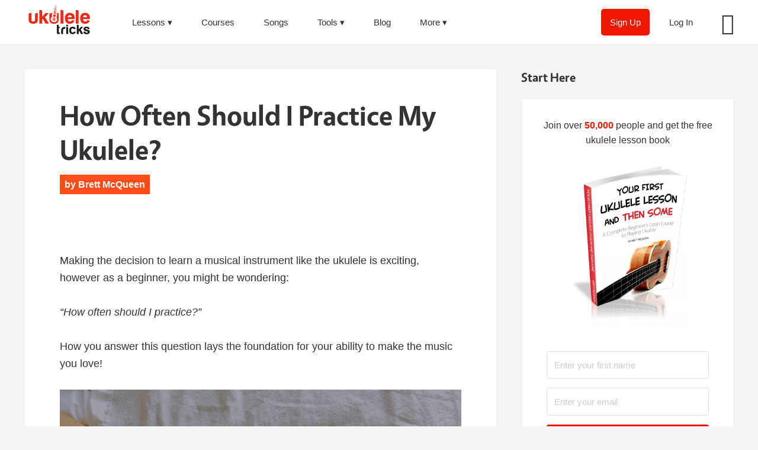

--- FILE ---
content_type: text/html; charset=UTF-8
request_url: https://ukuleletricks.com/how-often-should-i-practice-my-ukulele/
body_size: 17221
content:
<!DOCTYPE html>
<html dir="ltr" lang="en-US">
<head >
<meta charset="UTF-8" />
<meta name="viewport" content="width=device-width, initial-scale=1" />
<title>How Often Should I Practice My Ukulele? | Ukulele Tricks</title>

		<!-- All in One SEO 4.9.3 - aioseo.com -->
	<meta name="robots" content="max-snippet:-1, max-image-preview:large, max-video-preview:-1" />
	<meta name="author" content="Brett McQueen"/>
	<link rel="canonical" href="https://ukuleletricks.com/how-often-should-i-practice-my-ukulele/" />
	<meta name="generator" content="All in One SEO (AIOSEO) 4.9.3" />
		<script type="application/ld+json" class="aioseo-schema">
			{"@context":"https:\/\/schema.org","@graph":[{"@type":"Article","@id":"https:\/\/ukuleletricks.com\/how-often-should-i-practice-my-ukulele\/#article","name":"How Often Should I Practice My Ukulele? | Ukulele Tricks","headline":"How Often Should I Practice My Ukulele?","author":{"@id":"https:\/\/ukuleletricks.com\/author\/brettmcqueen\/#author"},"publisher":{"@id":"https:\/\/ukuleletricks.com\/#organization"},"image":{"@type":"ImageObject","url":"https:\/\/ukuleletricks.com\/wp-content\/uploads\/2023\/06\/how-often-should-i-practice-my-ukulele-hero.jpg","@id":"https:\/\/ukuleletricks.com\/how-often-should-i-practice-my-ukulele\/#articleImage","width":1500,"height":1000},"datePublished":"2023-06-12T17:05:50+00:00","dateModified":"2023-06-12T17:05:50+00:00","inLanguage":"en-US","mainEntityOfPage":{"@id":"https:\/\/ukuleletricks.com\/how-often-should-i-practice-my-ukulele\/#webpage"},"isPartOf":{"@id":"https:\/\/ukuleletricks.com\/how-often-should-i-practice-my-ukulele\/#webpage"},"articleSection":"Inspiration &amp; Motivation"},{"@type":"BreadcrumbList","@id":"https:\/\/ukuleletricks.com\/how-often-should-i-practice-my-ukulele\/#breadcrumblist","itemListElement":[{"@type":"ListItem","@id":"https:\/\/ukuleletricks.com#listItem","position":1,"name":"Home","item":"https:\/\/ukuleletricks.com","nextItem":{"@type":"ListItem","@id":"https:\/\/ukuleletricks.com\/category\/inspiration-motivation\/#listItem","name":"Inspiration &amp; Motivation"}},{"@type":"ListItem","@id":"https:\/\/ukuleletricks.com\/category\/inspiration-motivation\/#listItem","position":2,"name":"Inspiration &amp; Motivation","item":"https:\/\/ukuleletricks.com\/category\/inspiration-motivation\/","nextItem":{"@type":"ListItem","@id":"https:\/\/ukuleletricks.com\/how-often-should-i-practice-my-ukulele\/#listItem","name":"How Often Should I Practice My Ukulele?"},"previousItem":{"@type":"ListItem","@id":"https:\/\/ukuleletricks.com#listItem","name":"Home"}},{"@type":"ListItem","@id":"https:\/\/ukuleletricks.com\/how-often-should-i-practice-my-ukulele\/#listItem","position":3,"name":"How Often Should I Practice My Ukulele?","previousItem":{"@type":"ListItem","@id":"https:\/\/ukuleletricks.com\/category\/inspiration-motivation\/#listItem","name":"Inspiration &amp; Motivation"}}]},{"@type":"Organization","@id":"https:\/\/ukuleletricks.com\/#organization","name":"Ukulele Tricks","description":"Online ukulele lessons helping you become a better ukulele player","url":"https:\/\/ukuleletricks.com\/"},{"@type":"Person","@id":"https:\/\/ukuleletricks.com\/author\/brettmcqueen\/#author","url":"https:\/\/ukuleletricks.com\/author\/brettmcqueen\/","name":"Brett McQueen","image":{"@type":"ImageObject","@id":"https:\/\/ukuleletricks.com\/how-often-should-i-practice-my-ukulele\/#authorImage","url":"https:\/\/secure.gravatar.com\/avatar\/64597e394482f0614b797b954a815811e989f1e0516b99403dd01730b714ef01?s=96&d=wavatar&r=g","width":96,"height":96,"caption":"Brett McQueen"}},{"@type":"WebPage","@id":"https:\/\/ukuleletricks.com\/how-often-should-i-practice-my-ukulele\/#webpage","url":"https:\/\/ukuleletricks.com\/how-often-should-i-practice-my-ukulele\/","name":"How Often Should I Practice My Ukulele? | Ukulele Tricks","inLanguage":"en-US","isPartOf":{"@id":"https:\/\/ukuleletricks.com\/#website"},"breadcrumb":{"@id":"https:\/\/ukuleletricks.com\/how-often-should-i-practice-my-ukulele\/#breadcrumblist"},"author":{"@id":"https:\/\/ukuleletricks.com\/author\/brettmcqueen\/#author"},"creator":{"@id":"https:\/\/ukuleletricks.com\/author\/brettmcqueen\/#author"},"datePublished":"2023-06-12T17:05:50+00:00","dateModified":"2023-06-12T17:05:50+00:00"},{"@type":"WebSite","@id":"https:\/\/ukuleletricks.com\/#website","url":"https:\/\/ukuleletricks.com\/","name":"Ukulele Tricks","description":"Online ukulele lessons helping you become a better ukulele player","inLanguage":"en-US","publisher":{"@id":"https:\/\/ukuleletricks.com\/#organization"}}]}
		</script>
		<!-- All in One SEO -->

<link rel="alternate" type="application/rss+xml" title="Ukulele Tricks &raquo; Feed" href="https://ukuleletricks.com/feed/" />
<link rel="alternate" type="application/rss+xml" title="Ukulele Tricks &raquo; Comments Feed" href="https://ukuleletricks.com/comments/feed/" />
<script type="text/javascript" id="wpp-js" src="https://ukuleletricks.com/wp-content/plugins/wordpress-popular-posts/assets/js/wpp.min.js?ver=7.3.6" data-sampling="1" data-sampling-rate="100" data-api-url="https://ukuleletricks.com/wp-json/wordpress-popular-posts" data-post-id="15650" data-token="b669a8df3b" data-lang="0" data-debug="0"></script>
<link rel="alternate" title="oEmbed (JSON)" type="application/json+oembed" href="https://ukuleletricks.com/wp-json/oembed/1.0/embed?url=https%3A%2F%2Fukuleletricks.com%2Fhow-often-should-i-practice-my-ukulele%2F" />
<link rel="alternate" title="oEmbed (XML)" type="text/xml+oembed" href="https://ukuleletricks.com/wp-json/oembed/1.0/embed?url=https%3A%2F%2Fukuleletricks.com%2Fhow-often-should-i-practice-my-ukulele%2F&#038;format=xml" />
<style id='wp-img-auto-sizes-contain-inline-css' type='text/css'>
img:is([sizes=auto i],[sizes^="auto," i]){contain-intrinsic-size:3000px 1500px}
/*# sourceURL=wp-img-auto-sizes-contain-inline-css */
</style>
<link rel='stylesheet' id='scap.flashblock-css' href='https://ukuleletricks.com/wp-content/plugins/compact-wp-audio-player/css/flashblock.css?ver=6.9' type='text/css' media='all' />
<link rel='stylesheet' id='scap.player-css' href='https://ukuleletricks.com/wp-content/plugins/compact-wp-audio-player/css/player.css?ver=6.9' type='text/css' media='all' />
<link rel='stylesheet' id='ukulele-tricks-responsive-theme-css' href='https://ukuleletricks.com/wp-content/themes/ukuleletricksresponsive/style.css?ver=2.1.2' type='text/css' media='all' />
<style id='wp-emoji-styles-inline-css' type='text/css'>

	img.wp-smiley, img.emoji {
		display: inline !important;
		border: none !important;
		box-shadow: none !important;
		height: 1em !important;
		width: 1em !important;
		margin: 0 0.07em !important;
		vertical-align: -0.1em !important;
		background: none !important;
		padding: 0 !important;
	}
/*# sourceURL=wp-emoji-styles-inline-css */
</style>
<style id='classic-theme-styles-inline-css' type='text/css'>
/*! This file is auto-generated */
.wp-block-button__link{color:#fff;background-color:#32373c;border-radius:9999px;box-shadow:none;text-decoration:none;padding:calc(.667em + 2px) calc(1.333em + 2px);font-size:1.125em}.wp-block-file__button{background:#32373c;color:#fff;text-decoration:none}
/*# sourceURL=/wp-includes/css/classic-themes.min.css */
</style>
<link rel='stylesheet' id='wordpress-popular-posts-css-css' href='https://ukuleletricks.com/wp-content/plugins/wordpress-popular-posts/assets/css/wpp.css?ver=7.3.6' type='text/css' media='all' />
<link rel='stylesheet' id='dashicons-css' href='https://ukuleletricks.com/wp-includes/css/dashicons.min.css?ver=6.9' type='text/css' media='all' />
<script type="text/javascript" src="https://ukuleletricks.com/wp-content/plugins/compact-wp-audio-player/js/soundmanager2-nodebug-jsmin.js?ver=6.9" id="scap.soundmanager2-js"></script>
<link rel="https://api.w.org/" href="https://ukuleletricks.com/wp-json/" /><link rel="alternate" title="JSON" type="application/json" href="https://ukuleletricks.com/wp-json/wp/v2/posts/15650" /><link rel="EditURI" type="application/rsd+xml" title="RSD" href="https://ukuleletricks.com/xmlrpc.php?rsd" />
<meta name="generator" content="WordPress 6.9" />
<link rel='shortlink' href='https://ukuleletricks.com/?p=15650' />
            <style id="wpp-loading-animation-styles">@-webkit-keyframes bgslide{from{background-position-x:0}to{background-position-x:-200%}}@keyframes bgslide{from{background-position-x:0}to{background-position-x:-200%}}.wpp-widget-block-placeholder,.wpp-shortcode-placeholder{margin:0 auto;width:60px;height:3px;background:#dd3737;background:linear-gradient(90deg,#dd3737 0%,#571313 10%,#dd3737 100%);background-size:200% auto;border-radius:3px;-webkit-animation:bgslide 1s infinite linear;animation:bgslide 1s infinite linear}</style>
            <link rel="icon" href="https://ukuleletricks.com/wp-content/themes/ukuleletricksresponsive/images/favicon.ico" />
<link rel="pingback" href="https://ukuleletricks.com/xmlrpc.php" />
<meta name="google-site-verification" content="p7JOznkqmi0JFbT3FAcXdDKN86IohSjuhwhULalvjEI" />
<meta name="facebook-domain-verification" content="gtgajtb65srkp98wnp8p1fbomy2zx0" />

<!-- Google tag (gtag.js) -->
<script async src="https://www.googletagmanager.com/gtag/js?id=G-3KXX02Y6BZ"></script>
<script>
  window.dataLayer = window.dataLayer || [];
  function gtag(){dataLayer.push(arguments);}
  gtag('js', new Date());

  gtag('config', 'G-3KXX02Y6BZ');
</script>

<!-- Facebook Pixel Code -->
<script>
!function(f,b,e,v,n,t,s)
{if(f.fbq)return;n=f.fbq=function(){n.callMethod?
n.callMethod.apply(n,arguments):n.queue.push(arguments)};
if(!f._fbq)f._fbq=n;n.push=n;n.loaded=!0;n.version='2.0';
n.queue=[];t=b.createElement(e);t.async=!0;
t.src=v;s=b.getElementsByTagName(e)[0];
s.parentNode.insertBefore(t,s)}(window,document,'script',
'https://connect.facebook.net/en_US/fbevents.js');
 fbq('init', '358104575192788'); 
fbq('track', 'PageView');
</script>
<noscript>
 <img height="1" width="1" 
src="https://www.facebook.com/tr?id=358104575192788&ev=PageView
&noscript=1"/>
</noscript>
<!-- End Facebook Pixel Code --><style id='global-styles-inline-css' type='text/css'>
:root{--wp--preset--aspect-ratio--square: 1;--wp--preset--aspect-ratio--4-3: 4/3;--wp--preset--aspect-ratio--3-4: 3/4;--wp--preset--aspect-ratio--3-2: 3/2;--wp--preset--aspect-ratio--2-3: 2/3;--wp--preset--aspect-ratio--16-9: 16/9;--wp--preset--aspect-ratio--9-16: 9/16;--wp--preset--color--black: #000000;--wp--preset--color--cyan-bluish-gray: #abb8c3;--wp--preset--color--white: #ffffff;--wp--preset--color--pale-pink: #f78da7;--wp--preset--color--vivid-red: #cf2e2e;--wp--preset--color--luminous-vivid-orange: #ff6900;--wp--preset--color--luminous-vivid-amber: #fcb900;--wp--preset--color--light-green-cyan: #7bdcb5;--wp--preset--color--vivid-green-cyan: #00d084;--wp--preset--color--pale-cyan-blue: #8ed1fc;--wp--preset--color--vivid-cyan-blue: #0693e3;--wp--preset--color--vivid-purple: #9b51e0;--wp--preset--gradient--vivid-cyan-blue-to-vivid-purple: linear-gradient(135deg,rgb(6,147,227) 0%,rgb(155,81,224) 100%);--wp--preset--gradient--light-green-cyan-to-vivid-green-cyan: linear-gradient(135deg,rgb(122,220,180) 0%,rgb(0,208,130) 100%);--wp--preset--gradient--luminous-vivid-amber-to-luminous-vivid-orange: linear-gradient(135deg,rgb(252,185,0) 0%,rgb(255,105,0) 100%);--wp--preset--gradient--luminous-vivid-orange-to-vivid-red: linear-gradient(135deg,rgb(255,105,0) 0%,rgb(207,46,46) 100%);--wp--preset--gradient--very-light-gray-to-cyan-bluish-gray: linear-gradient(135deg,rgb(238,238,238) 0%,rgb(169,184,195) 100%);--wp--preset--gradient--cool-to-warm-spectrum: linear-gradient(135deg,rgb(74,234,220) 0%,rgb(151,120,209) 20%,rgb(207,42,186) 40%,rgb(238,44,130) 60%,rgb(251,105,98) 80%,rgb(254,248,76) 100%);--wp--preset--gradient--blush-light-purple: linear-gradient(135deg,rgb(255,206,236) 0%,rgb(152,150,240) 100%);--wp--preset--gradient--blush-bordeaux: linear-gradient(135deg,rgb(254,205,165) 0%,rgb(254,45,45) 50%,rgb(107,0,62) 100%);--wp--preset--gradient--luminous-dusk: linear-gradient(135deg,rgb(255,203,112) 0%,rgb(199,81,192) 50%,rgb(65,88,208) 100%);--wp--preset--gradient--pale-ocean: linear-gradient(135deg,rgb(255,245,203) 0%,rgb(182,227,212) 50%,rgb(51,167,181) 100%);--wp--preset--gradient--electric-grass: linear-gradient(135deg,rgb(202,248,128) 0%,rgb(113,206,126) 100%);--wp--preset--gradient--midnight: linear-gradient(135deg,rgb(2,3,129) 0%,rgb(40,116,252) 100%);--wp--preset--font-size--small: 13px;--wp--preset--font-size--medium: 20px;--wp--preset--font-size--large: 36px;--wp--preset--font-size--x-large: 42px;--wp--preset--spacing--20: 0.44rem;--wp--preset--spacing--30: 0.67rem;--wp--preset--spacing--40: 1rem;--wp--preset--spacing--50: 1.5rem;--wp--preset--spacing--60: 2.25rem;--wp--preset--spacing--70: 3.38rem;--wp--preset--spacing--80: 5.06rem;--wp--preset--shadow--natural: 6px 6px 9px rgba(0, 0, 0, 0.2);--wp--preset--shadow--deep: 12px 12px 50px rgba(0, 0, 0, 0.4);--wp--preset--shadow--sharp: 6px 6px 0px rgba(0, 0, 0, 0.2);--wp--preset--shadow--outlined: 6px 6px 0px -3px rgb(255, 255, 255), 6px 6px rgb(0, 0, 0);--wp--preset--shadow--crisp: 6px 6px 0px rgb(0, 0, 0);}:where(.is-layout-flex){gap: 0.5em;}:where(.is-layout-grid){gap: 0.5em;}body .is-layout-flex{display: flex;}.is-layout-flex{flex-wrap: wrap;align-items: center;}.is-layout-flex > :is(*, div){margin: 0;}body .is-layout-grid{display: grid;}.is-layout-grid > :is(*, div){margin: 0;}:where(.wp-block-columns.is-layout-flex){gap: 2em;}:where(.wp-block-columns.is-layout-grid){gap: 2em;}:where(.wp-block-post-template.is-layout-flex){gap: 1.25em;}:where(.wp-block-post-template.is-layout-grid){gap: 1.25em;}.has-black-color{color: var(--wp--preset--color--black) !important;}.has-cyan-bluish-gray-color{color: var(--wp--preset--color--cyan-bluish-gray) !important;}.has-white-color{color: var(--wp--preset--color--white) !important;}.has-pale-pink-color{color: var(--wp--preset--color--pale-pink) !important;}.has-vivid-red-color{color: var(--wp--preset--color--vivid-red) !important;}.has-luminous-vivid-orange-color{color: var(--wp--preset--color--luminous-vivid-orange) !important;}.has-luminous-vivid-amber-color{color: var(--wp--preset--color--luminous-vivid-amber) !important;}.has-light-green-cyan-color{color: var(--wp--preset--color--light-green-cyan) !important;}.has-vivid-green-cyan-color{color: var(--wp--preset--color--vivid-green-cyan) !important;}.has-pale-cyan-blue-color{color: var(--wp--preset--color--pale-cyan-blue) !important;}.has-vivid-cyan-blue-color{color: var(--wp--preset--color--vivid-cyan-blue) !important;}.has-vivid-purple-color{color: var(--wp--preset--color--vivid-purple) !important;}.has-black-background-color{background-color: var(--wp--preset--color--black) !important;}.has-cyan-bluish-gray-background-color{background-color: var(--wp--preset--color--cyan-bluish-gray) !important;}.has-white-background-color{background-color: var(--wp--preset--color--white) !important;}.has-pale-pink-background-color{background-color: var(--wp--preset--color--pale-pink) !important;}.has-vivid-red-background-color{background-color: var(--wp--preset--color--vivid-red) !important;}.has-luminous-vivid-orange-background-color{background-color: var(--wp--preset--color--luminous-vivid-orange) !important;}.has-luminous-vivid-amber-background-color{background-color: var(--wp--preset--color--luminous-vivid-amber) !important;}.has-light-green-cyan-background-color{background-color: var(--wp--preset--color--light-green-cyan) !important;}.has-vivid-green-cyan-background-color{background-color: var(--wp--preset--color--vivid-green-cyan) !important;}.has-pale-cyan-blue-background-color{background-color: var(--wp--preset--color--pale-cyan-blue) !important;}.has-vivid-cyan-blue-background-color{background-color: var(--wp--preset--color--vivid-cyan-blue) !important;}.has-vivid-purple-background-color{background-color: var(--wp--preset--color--vivid-purple) !important;}.has-black-border-color{border-color: var(--wp--preset--color--black) !important;}.has-cyan-bluish-gray-border-color{border-color: var(--wp--preset--color--cyan-bluish-gray) !important;}.has-white-border-color{border-color: var(--wp--preset--color--white) !important;}.has-pale-pink-border-color{border-color: var(--wp--preset--color--pale-pink) !important;}.has-vivid-red-border-color{border-color: var(--wp--preset--color--vivid-red) !important;}.has-luminous-vivid-orange-border-color{border-color: var(--wp--preset--color--luminous-vivid-orange) !important;}.has-luminous-vivid-amber-border-color{border-color: var(--wp--preset--color--luminous-vivid-amber) !important;}.has-light-green-cyan-border-color{border-color: var(--wp--preset--color--light-green-cyan) !important;}.has-vivid-green-cyan-border-color{border-color: var(--wp--preset--color--vivid-green-cyan) !important;}.has-pale-cyan-blue-border-color{border-color: var(--wp--preset--color--pale-cyan-blue) !important;}.has-vivid-cyan-blue-border-color{border-color: var(--wp--preset--color--vivid-cyan-blue) !important;}.has-vivid-purple-border-color{border-color: var(--wp--preset--color--vivid-purple) !important;}.has-vivid-cyan-blue-to-vivid-purple-gradient-background{background: var(--wp--preset--gradient--vivid-cyan-blue-to-vivid-purple) !important;}.has-light-green-cyan-to-vivid-green-cyan-gradient-background{background: var(--wp--preset--gradient--light-green-cyan-to-vivid-green-cyan) !important;}.has-luminous-vivid-amber-to-luminous-vivid-orange-gradient-background{background: var(--wp--preset--gradient--luminous-vivid-amber-to-luminous-vivid-orange) !important;}.has-luminous-vivid-orange-to-vivid-red-gradient-background{background: var(--wp--preset--gradient--luminous-vivid-orange-to-vivid-red) !important;}.has-very-light-gray-to-cyan-bluish-gray-gradient-background{background: var(--wp--preset--gradient--very-light-gray-to-cyan-bluish-gray) !important;}.has-cool-to-warm-spectrum-gradient-background{background: var(--wp--preset--gradient--cool-to-warm-spectrum) !important;}.has-blush-light-purple-gradient-background{background: var(--wp--preset--gradient--blush-light-purple) !important;}.has-blush-bordeaux-gradient-background{background: var(--wp--preset--gradient--blush-bordeaux) !important;}.has-luminous-dusk-gradient-background{background: var(--wp--preset--gradient--luminous-dusk) !important;}.has-pale-ocean-gradient-background{background: var(--wp--preset--gradient--pale-ocean) !important;}.has-electric-grass-gradient-background{background: var(--wp--preset--gradient--electric-grass) !important;}.has-midnight-gradient-background{background: var(--wp--preset--gradient--midnight) !important;}.has-small-font-size{font-size: var(--wp--preset--font-size--small) !important;}.has-medium-font-size{font-size: var(--wp--preset--font-size--medium) !important;}.has-large-font-size{font-size: var(--wp--preset--font-size--large) !important;}.has-x-large-font-size{font-size: var(--wp--preset--font-size--x-large) !important;}
/*# sourceURL=global-styles-inline-css */
</style>
</head>
<body class="wp-singular post-template-default single single-post postid-15650 single-format-standard wp-theme-genesis wp-child-theme-ukuleletricksresponsive header-full-width content-sidebar genesis-breadcrumbs-hidden genesis-footer-widgets-hidden" itemscope itemtype="https://schema.org/WebPage"><div class="site-container"><header class="site-header" itemscope itemtype="https://schema.org/WPHeader"><div class="wrap"><div class="nav-logo"><a href="/"><img src="/wp-content/themes/ukuleletricksresponsive/images/ukulele-tricks-logo.png" srcset="/wp-content/themes/ukuleletricksresponsive/images/ukulele-tricks-logo@2x.png" width="104" height="50" alt="Ukulele Tricks Online Ukulele Lessons" title="Ukulele Tricks Online Ukulele Lessons" /></a></div><nav class="nav-primary" aria-label="Main" itemscope itemtype="https://schema.org/SiteNavigationElement"><div class="wrap"><ul id="menu-navigation" class="menu genesis-nav-menu menu-primary"><li id="menu-item-15240" class="menu-item menu-item-type-custom menu-item-object-custom menu-item-has-children menu-item-15240"><a itemprop="url"><span itemprop="name">Lessons</span></a>
<ul class="sub-menu">
	<li id="menu-item-12530" class="menu-item menu-item-type-post_type menu-item-object-post menu-item-12530"><a href="https://ukuleletricks.com/how-to-play-ukulele/" title="How to Play Ukulele: Ultimate Guide to Learn to Play Ukulele Today" itemprop="url"><span itemprop="name">How to Play Ukulele</span></a></li>
	<li id="menu-item-11034" class="menu-item menu-item-type-post_type menu-item-object-page menu-item-11034"><a href="https://ukuleletricks.com/free-lessons/" title="Free Online Ukulele Lessons" itemprop="url"><span itemprop="name">Free Lessons</span></a></li>
	<li id="menu-item-11030" class="menu-item menu-item-type-post_type menu-item-object-page menu-item-11030"><a href="https://ukuleletricks.com/books/" title="Ukulele Books" itemprop="url"><span itemprop="name">Books</span></a></li>
</ul>
</li>
<li id="menu-item-12769" class="menu-item menu-item-type-post_type menu-item-object-page menu-item-12769"><a href="https://ukuleletricks.com/products/" title="Online Ukulele Lesson Courses" itemprop="url"><span itemprop="name">Courses</span></a></li>
<li id="menu-item-11019" class="menu-item menu-item-type-post_type menu-item-object-page menu-item-11019"><a href="https://ukuleletricks.com/ukulele-songs/" title="Ukulele Songs" itemprop="url"><span itemprop="name">Songs</span></a></li>
<li id="menu-item-11020" class="menu-item menu-item-type-custom menu-item-object-custom menu-item-has-children menu-item-11020"><a itemprop="url"><span itemprop="name">Tools</span></a>
<ul class="sub-menu">
	<li id="menu-item-12904" class="menu-item menu-item-type-custom menu-item-object-custom menu-item-12904"><a href="/ukulele-tuner/" itemprop="url"><span itemprop="name">Online Ukulele Tuner</span></a></li>
	<li id="menu-item-12895" class="menu-item menu-item-type-custom menu-item-object-custom menu-item-12895"><a href="/ukulele-chords/" title="Ukulele Chords" itemprop="url"><span itemprop="name">Ukulele Chord Library</span></a></li>
	<li id="menu-item-13665" class="menu-item menu-item-type-custom menu-item-object-custom menu-item-13665"><a href="/baritone-chords/" title="Baritone Chords" itemprop="url"><span itemprop="name">Baritone Chord Library</span></a></li>
</ul>
</li>
<li id="menu-item-11021" class="menu-item menu-item-type-post_type menu-item-object-page current_page_parent menu-item-11021"><a href="https://ukuleletricks.com/blog/" title="Ukulele Tricks Blog" itemprop="url"><span itemprop="name">Blog</span></a></li>
<li id="menu-item-11022" class="menu-item menu-item-type-custom menu-item-object-custom menu-item-has-children menu-item-11022"><a itemprop="url"><span itemprop="name">More</span></a>
<ul class="sub-menu">
	<li id="menu-item-11041" class="menu-item menu-item-type-post_type menu-item-object-page menu-item-11041"><a href="https://ukuleletricks.com/about/" title="About Ukulele Tricks" itemprop="url"><span itemprop="name">About</span></a></li>
	<li id="menu-item-11042" class="menu-item menu-item-type-custom menu-item-object-custom menu-item-11042"><a href="/5-best-ukuleles-to-buy-for-beginners/" title="Best Ukuleles to Buy For Beginners" itemprop="url"><span itemprop="name">Ukulele Buying Guide</span></a></li>
	<li id="menu-item-11043" class="menu-item menu-item-type-post_type menu-item-object-page menu-item-11043"><a href="https://ukuleletricks.com/contact/" title="Contact Ukulele Tricks" itemprop="url"><span itemprop="name">Contact</span></a></li>
</ul>
</li>
<li class="log-in-link menu-item"><a href="https://members.ukuleletricks.com" rel="nofollow">Log In</a></li><div class="search-box"><form class="search-form" method="get" action="https://ukuleletricks.com/" role="search" itemprop="potentialAction" itemscope itemtype="https://schema.org/SearchAction"><input class="search-form-input" type="search" name="s" id="searchform-1" placeholder="Search Ukulele Tricks..." itemprop="query-input"><input class="search-form-submit" type="submit" value="Search"><meta content="https://ukuleletricks.com/?s={s}" itemprop="target"></form></div></ul></div></nav>	<div class="nav-extras">
			<ul id="menu-navigation" class="genesis-nav-menu">
				<li id="search-icon" class="right menu-item search-link"></li>
				<li class="log-in-link right menu-item"><a href="https://members.ukuleletricks.com" rel="nofollow">Log In</a></li>
				<li class="sign-up-link right menu-item"><a class="cta" href="/strumming-tricks/" alt="Strumming Tricks Online Ukulele Lessons">Sign Up</a></li>
			</ul>
		</div> <div class="title-area"></div></div></header><div class="site-inner"><div class="content-sidebar-wrap"><main class="content"><article class="post-15650 post type-post status-publish format-standard category-inspiration-motivation entry" aria-label="How Often Should I Practice My Ukulele?" itemscope itemtype="https://schema.org/CreativeWork"><header class="entry-header"><h1 class="entry-title" itemprop="headline">How Often Should I Practice My Ukulele?</h1>
						<style type="text/css">
				.post-15650 .entry-header { min-height: inherit; /* padding: 50px 60px; */ }
				.post-15650 .entry-title,
				.post-15650 .entry-title a {
					color: #333;
					text-shadow: none;
				}
			</style>
				<p class="entry-meta">by <span class="entry-author" itemprop="author" itemscope itemtype="https://schema.org/Person"><a href="https://ukuleletricks.com/author/brettmcqueen/" class="entry-author-link" rel="author" itemprop="url"><span class="entry-author-name" itemprop="name">Brett McQueen</span></a></span> </p></header><div class="entry-content" itemprop="text"><p>Making the decision to learn a musical instrument like the ukulele is exciting, however as a beginner, you might be wondering:</p>
<p><em>&#8220;How often should I practice?&#8221;</em> </p>
<p>How you answer this question lays the foundation for your ability to make the music you love!</p>
<p><img decoding="async" src="https://ukuleletricks.com/wp-content/uploads/2023/06/how-often-should-i-practice-my-ukulele-hero.jpg" alt="How Often Should I Practice My Ukulele?" title="How Often Should I Practice My Ukulele?" /></p>
<p>Let&#8217;s look at the optimal practice frequency for ukulele players at different skill levels – beginner, intermediate, and advanced. </p>
<h2>How Often Beginner Ukulele Players Should Practice</h2>
<p>When you first start playing, consistency is the most important thing. </p>
<p><strong>A beginner ukulele player should practice daily for at least 15 minutes.</strong> </p>
<p>Avoid long multi-hour &#8220;Weekend Warrior&#8221; marathon sessions that will tire your hands and fingers out, and instead, prioritize short regular sessions. Challenges like sore fingertips are not uncommon for beginners so you&#8217;ll want to take it easy at first and find a pace that works for you!</p>
<p>In the early stages, your primary goal should be building a solid foundation of the most fundamental techniques and <a href="/ukulele-habit/">establishing your ukulele habit</a>. By doing so, you&#8217;ll develop muscle memory and gradually increase your playing stamina.</p>
<p>As a beginner, you&#8217;ll want to focus on:</p>
<ul>
<li>The most important <a href="/beginner-ukulele-chords/">ukulele chords</a></li>
<li>The most effective <a href="/5-effective-strumming-patterns-for-beginners/">strumming patterns</a></li>
<li>Getting <a href="/how-to-play-ukulele/">your first songs</a> under your belt</li>
</ul>
<p>This stage is all about embracing the joy of learning. Consistency, coupled with curiosity and perseverance, will set you on the right path&#8230; for a lifetime!</p>
<h2>For Intermediate Ukulele Players: Quality Over Quantity</h2>
<p>The quality of your practice sessions becomes increasingly important as you progress beyond the beginner stage. </p>
<p><strong>At the intermediate level, aim for 30-60 minutes of focused ukulele practice daily, allowing yourself ample time to warm up, work on current technical challenges, and practice specific songs.</strong></p>
<p>During your sessions, <a href="/what-to-do-when-practice-isnt-fun-and-you-feel-stuck/">identify specific goals</a> and tailor your practice routine accordingly. Dial in and focus on areas that need improvement, like mastering a tricky passage or refining your dynamics. </p>
<p>This is the time in your journey where using practice techniques such as slow practice, deliberate repetition, and mindful listening is very beneficial. Focus on approaching each note and phrase with <em>intention</em> and <em>precision</em>. </p>
<p>Remember, at the intermediate stage, it&#8217;s the quality of your practice that counts, not just the number of hours spent!</p>
<h2>For Advanced Ukulele Players: Dive Deep and Diversify</h2>
<p>As an advanced ukulele player, your commitment to practice takes on a new dimension. </p>
<p>By this stage, your musical journey has taught you valuable lessons about discipline, dedication, and perseverance. To continue growing as a musician, it&#8217;s essential to expand your horizons and push your boundaries.</p>
<p>In other words, you <em>must</em> find new challenges!</p>
<p><strong>Advanced ukulele players should devote a minimum of 1-2 hours each day to focused practice.</strong> </p>
<p>Use this time to refine technical proficiency, explore challenging material, and cultivate your artistic interpretation. You&#8217;ll want to experiment with different musical styles and genres to really push yourself, even collaborating with fellow musicians who play different instruments to broaden your musical perspective. This helps you become a more well-rounded and adaptable musician.</p>
<p>Additionally, prioritize performance opportunities to provide a new challenge as well as honing your stage presence and connecting with audiences. </p>
<p>To go even further, seek out masterclasses, workshops, and mentorships with world-class musicians and artists to push your skills even further. </p>
<p>Lastly, to solidify the musical perspective you&#8217;ve formed over the years, teach your instrument to others who are at an earlier stage in their journey. By teaching, you make an impact on the lives of other musicians while better understanding how you see, approach, and experience playing your instrument!</p>
<h2>The Right Amount of Practice</h2>
<p>Regardless of your current skill level, the answer to the question, &#8220;How often should I practice my instrument?&#8221; lies in the commitment to consistent, purposeful practice. </p>
<p>Making this practice fun and enjoyable is all about finding the right approach and <a href="/how-to-practice-ukulele-and-lose-track-of-time/">embracing a mindset of curiosity</a>.</p>
<p>For beginners, 15 minutes per day is sufficient enough to form good habits and build a strong foundation. Intermediate ukulele players need at least 30-60 minutes to focus on quality practice that address their current challenges. Advanced musicians will spend a minimum of 1-2 hours daily to dive deep into their craft, embracing versatility and seeking new challenges.</p>
<p>Remember&#8230;</p>
<p><strong>The reason we practice ukulele is to play the music we love in the way we want to play it.</strong></p>
<p>Find a pace you can sustain and you will see improvement learning to play ukulele!</p>
<!--<rdf:RDF xmlns:rdf="http://www.w3.org/1999/02/22-rdf-syntax-ns#"
			xmlns:dc="http://purl.org/dc/elements/1.1/"
			xmlns:trackback="http://madskills.com/public/xml/rss/module/trackback/">
		<rdf:Description rdf:about="https://ukuleletricks.com/how-often-should-i-practice-my-ukulele/"
    dc:identifier="https://ukuleletricks.com/how-often-should-i-practice-my-ukulele/"
    dc:title="How Often Should I Practice My Ukulele?"
    trackback:ping="https://ukuleletricks.com/how-often-should-i-practice-my-ukulele/trackback/" />
</rdf:RDF>-->
</div><footer class="entry-footer"></footer></article><div class="after-post-advert">
	<h2>Not sure where to go next? Grab the free ukulele lesson book.</h2>
	<div class="ebook-cover">
		<picture>
			<source type="image/webp" srcset="/wp-content/themes/ukuleletricksresponsive/images/home-ebook-cover.webp" alt="Your First Ukulele Lesson And Then Some Book" title="Your First Ukulele Lesson And Then Some Book" width="200" height="261">
  			<source type="image/png" srcset="/wp-content/themes/ukuleletricksresponsive/images/home-ebook-cover.png" alt="Your First Ukulele Lesson And Then Some Book" title="Your First Ukulele Lesson And Then Some Book" width="200" height="261">
			<img src="/wp-content/themes/ukuleletricksresponsive/images/home-ebook-cover.png" alt="Your First Ukulele Lesson And Then Some Book" title="Your First Ukulele Lesson And Then Some Book" width="200" height="261" />
		</picture>
	</div>
	<p>Join over <strong>50,000</strong> people and get our free ukulele lesson book <em>Your First Ukulele Lesson and Then Some</em>. Learn new tricks like:</p>
	<ul>
				<li>How to properly tune, hold, and strum your ukulele</li>
				<li>The most essential "must-know" ukulele chords</li>
				<li>How to play 3 extremely versatile strumming patterns</li>
				<li>How to play "I've Been Working On the Railroad"</li>
	</ul>
	<p>To get a free copy of the digital lesson book delivered to your inbox, enter your email below:</p>
	<div class="opt-in-form">
		<script src="https://f.convertkit.com/ckjs/ck.5.js"></script>
		<form action="https://app.convertkit.com/forms/2935977/subscriptions" class="seva-form formkit-form" method="post" data-sv-form="2935977" data-uid="ee625b44c3" data-version="5" data-options="{&quot;settings&quot;:{&quot;after_subscribe&quot;:{&quot;action&quot;:&quot;redirect&quot;,&quot;success_message&quot;:&quot;Success! Now check your email to confirm your subscription.&quot;,&quot;redirect_url&quot;:&quot;https://ukuleletricks.com/thank-you/&quot;},&quot;analytics&quot;:{&quot;google&quot;:null,&quot;fathom&quot;:null,&quot;facebook&quot;:null,&quot;segment&quot;:null,&quot;pinterest&quot;:null,&quot;sparkloop&quot;:null,&quot;googletagmanager&quot;:null},&quot;modal&quot;:{&quot;trigger&quot;:&quot;timer&quot;,&quot;scroll_percentage&quot;:null,&quot;timer&quot;:5,&quot;devices&quot;:&quot;all&quot;,&quot;show_once_every&quot;:15},&quot;powered_by&quot;:{&quot;show&quot;:false,&quot;url&quot;:&quot;https://convertkit.com/features/forms?utm_campaign=poweredby&amp;utm_content=form&amp;utm_medium=referral&amp;utm_source=dynamic&quot;},&quot;recaptcha&quot;:{&quot;enabled&quot;:false},&quot;return_visitor&quot;:{&quot;action&quot;:&quot;show&quot;,&quot;custom_content&quot;:&quot;&quot;},&quot;slide_in&quot;:{&quot;display_in&quot;:&quot;bottom_right&quot;,&quot;trigger&quot;:&quot;timer&quot;,&quot;scroll_percentage&quot;:null,&quot;timer&quot;:5,&quot;devices&quot;:&quot;all&quot;,&quot;show_once_every&quot;:15},&quot;sticky_bar&quot;:{&quot;display_in&quot;:&quot;top&quot;,&quot;trigger&quot;:&quot;timer&quot;,&quot;scroll_percentage&quot;:null,&quot;timer&quot;:5,&quot;devices&quot;:&quot;all&quot;,&quot;show_once_every&quot;:15}},&quot;version&quot;:&quot;5&quot;}" min-width="400 500 600 700 800" style="margin: 0 auto;"><div data-style="card"><div data-element="column" class="formkit-column"><div class="formkit-background" style="opacity: 0.2;"></div><div class="formkit-header" data-element="header"><h1></h1></div></div><div data-element="column" class="formkit-column"><div class="formkit-subheader" data-element="subheader"></div><ul class="formkit-alert formkit-alert-error" data-element="errors" data-group="alert"></ul><div data-element="fields" class="seva-fields formkit-fields"><div class="formkit-field"><input class="formkit-input" aria-label="Enter your first name" name="fields[first_name]" placeholder="Enter your first name" type="text" style="border-color: rgb(227, 227, 227); border-radius: 4px;"></div><div class="formkit-field"><input class="formkit-input" name="email_address" placeholder="Enter your email" required="" type="email" style="border-color: rgb(227, 227, 227); border-radius: 4px;"></div><button data-element="submit" class="formkit-submit formkit-submit" style="color: rgb(255, 255, 255); background-color: rgb(251, 78, 23); border-radius: 4px; font-weight: 400;"><div class="formkit-spinner"><div></div><div></div><div></div></div><span>Get Your Free Ukulele Lesson Book</span></button></div><div class="formkit-guarantee" data-element="guarantee"></div></div></div><style>.formkit-form[data-uid="ee625b44c3"] *{}.formkit-form[data-uid="ee625b44c3"]{}.formkit-form[data-uid="ee625b44c3"] legend{border:none;font-size:inherit;margin-bottom:10px;padding:0;position:relative;display:table;}.formkit-form[data-uid="ee625b44c3"] fieldset{border:0;padding:0.01em 0 0 0;margin:0;min-width:0;}.formkit-form[data-uid="ee625b44c3"] body:not(:-moz-handler-blocked) fieldset{display:table-cell;}.formkit-form[data-uid="ee625b44c3"] h1,.formkit-form[data-uid="ee625b44c3"] h2,.formkit-form[data-uid="ee625b44c3"] h3,.formkit-form[data-uid="ee625b44c3"] h4,.formkit-form[data-uid="ee625b44c3"] h5,.formkit-form[data-uid="ee625b44c3"] h6{color:inherit;font-size:inherit;font-weight:inherit;}.formkit-form[data-uid="ee625b44c3"] p{color:inherit;font-size:inherit;font-weight:inherit;}.formkit-form[data-uid="ee625b44c3"] ol:not([template-default]),.formkit-form[data-uid="ee625b44c3"] ul:not([template-default]),.formkit-form[data-uid="ee625b44c3"] blockquote:not([template-default]){text-align:left;}.formkit-form[data-uid="ee625b44c3"] p:not([template-default]),.formkit-form[data-uid="ee625b44c3"] hr:not([template-default]),.formkit-form[data-uid="ee625b44c3"] blockquote:not([template-default]),.formkit-form[data-uid="ee625b44c3"] ol:not([template-default]),.formkit-form[data-uid="ee625b44c3"] ul:not([template-default]){color:inherit;font-style:initial;}.formkit-form[data-uid="ee625b44c3"][data-format="modal"]{display:none;}.formkit-form[data-uid="ee625b44c3"][data-format="slide in"]{display:none;}.formkit-form[data-uid="ee625b44c3"] .formkit-input,.formkit-form[data-uid="ee625b44c3"] .formkit-select,.formkit-form[data-uid="ee625b44c3"] .formkit-checkboxes{width:100%;}.formkit-form[data-uid="ee625b44c3"] .formkit-button,.formkit-form[data-uid="ee625b44c3"] .formkit-submit{border:0;border-radius:5px;color:#ffffff;cursor:pointer;display:inline-block;text-align:center;cursor:pointer;margin-bottom:15px;overflow:hidden;padding:0;position:relative;vertical-align:middle;}.formkit-form[data-uid="ee625b44c3"] .formkit-button:hover,.formkit-form[data-uid="ee625b44c3"] .formkit-submit:hover,.formkit-form[data-uid="ee625b44c3"] .formkit-button:focus,.formkit-form[data-uid="ee625b44c3"] .formkit-submit:focus{outline:none;}.formkit-form[data-uid="ee625b44c3"] .formkit-button:hover > span,.formkit-form[data-uid="ee625b44c3"] .formkit-submit:hover > span,.formkit-form[data-uid="ee625b44c3"] .formkit-button:focus > span,.formkit-form[data-uid="ee625b44c3"] .formkit-submit:focus > span{background-color:rgba(0,0,0,0.1);}.formkit-form[data-uid="ee625b44c3"] .formkit-button > span,.formkit-form[data-uid="ee625b44c3"] .formkit-submit > span{display:block;-webkit-transition:all 300ms ease-in-out;transition:all 300ms ease-in-out;padding:12px 24px;}.formkit-form[data-uid="ee625b44c3"] .formkit-input{background:#ffffff;padding:12px;border:1px solid #e3e3e3;-webkit-flex:1 0 auto;-ms-flex:1 0 auto;flex:1 0 auto;line-height:1.4;margin:0;-webkit-transition:border-color ease-out 300ms;transition:border-color ease-out 300ms;}.formkit-form[data-uid="ee625b44c3"] .formkit-input:focus{outline:none;border-color:#1677be;-webkit-transition:border-color ease 300ms;transition:border-color ease 300ms;}.formkit-form[data-uid="ee625b44c3"] .formkit-input::-webkit-input-placeholder{}.formkit-form[data-uid="ee625b44c3"] .formkit-input::-moz-placeholder{}.formkit-form[data-uid="ee625b44c3"] .formkit-input:-ms-input-placeholder{}.formkit-form[data-uid="ee625b44c3"] .formkit-input::placeholder{}.formkit-form[data-uid="ee625b44c3"] [data-group="dropdown"]{position:relative;display:inline-block;width:100%;}.formkit-form[data-uid="ee625b44c3"] [data-group="dropdown"]::before{content:"";top:calc(50% - 2.5px);right:10px;position:absolute;pointer-events:none;border-color:#4f4f4f transparent transparent transparent;border-style:solid;border-width:6px 6px 0 6px;height:0;width:0;z-index:999;}.formkit-form[data-uid="ee625b44c3"] [data-group="dropdown"] select{height:auto;width:100%;cursor:pointer;color:#333333;line-height:1.4;margin-bottom:0;padding:0 6px;-webkit-appearance:none;-moz-appearance:none;appearance:none;padding:12px;padding-right:25px;border:1px solid #e3e3e3;background:#ffffff;}.formkit-form[data-uid="ee625b44c3"] [data-group="dropdown"] select:focus{outline:none;}.formkit-form[data-uid="ee625b44c3"] [data-group="checkboxes"]{text-align:left;margin:0;}.formkit-form[data-uid="ee625b44c3"] [data-group="checkboxes"] [data-group="checkbox"]{margin-bottom:10px;}.formkit-form[data-uid="ee625b44c3"] [data-group="checkboxes"] [data-group="checkbox"] *{cursor:pointer;}.formkit-form[data-uid="ee625b44c3"] [data-group="checkboxes"] [data-group="checkbox"]:last-of-type{margin-bottom:0;}.formkit-form[data-uid="ee625b44c3"] [data-group="checkboxes"] [data-group="checkbox"] input[type="checkbox"]{display:none;}.formkit-form[data-uid="ee625b44c3"] [data-group="checkboxes"] [data-group="checkbox"] input[type="checkbox"] + label::after{content:none;}.formkit-form[data-uid="ee625b44c3"] [data-group="checkboxes"] [data-group="checkbox"] input[type="checkbox"]:checked + label::after{border-color:#ffffff;content:"";}.formkit-form[data-uid="ee625b44c3"] [data-group="checkboxes"] [data-group="checkbox"] input[type="checkbox"]:checked + label::before{background:#10bf7a;border-color:#10bf7a;}.formkit-form[data-uid="ee625b44c3"] [data-group="checkboxes"] [data-group="checkbox"] label{position:relative;display:inline-block;padding-left:28px;}.formkit-form[data-uid="ee625b44c3"] [data-group="checkboxes"] [data-group="checkbox"] label::before,.formkit-form[data-uid="ee625b44c3"] [data-group="checkboxes"] [data-group="checkbox"] label::after{position:absolute;content:"";display:inline-block;}.formkit-form[data-uid="ee625b44c3"] [data-group="checkboxes"] [data-group="checkbox"] label::before{height:16px;width:16px;border:1px solid #e3e3e3;background:#ffffff;left:0px;top:3px;}.formkit-form[data-uid="ee625b44c3"] [data-group="checkboxes"] [data-group="checkbox"] label::after{height:4px;width:8px;border-left:2px solid #4d4d4d;border-bottom:2px solid #4d4d4d;-webkit-transform:rotate(-45deg);-ms-transform:rotate(-45deg);transform:rotate(-45deg);left:4px;top:8px;}.formkit-form[data-uid="ee625b44c3"] .formkit-alert{background:#f9fafb;border:1px solid #e3e3e3;border-radius:5px;-webkit-flex:1 0 auto;-ms-flex:1 0 auto;flex:1 0 auto;list-style:none;margin:25px auto;padding:12px;text-align:center;width:100%;}.formkit-form[data-uid="ee625b44c3"] .formkit-alert:empty{display:none;}.formkit-form[data-uid="ee625b44c3"] .formkit-alert-success{background:#d3fbeb;border-color:#10bf7a;color:#0c905c;}.formkit-form[data-uid="ee625b44c3"] .formkit-alert-error{background:#fde8e2;border-color:#f2643b;color:#ea4110;}.formkit-form[data-uid="ee625b44c3"] .formkit-spinner{display:-webkit-box;display:-webkit-flex;display:-ms-flexbox;display:flex;height:0px;width:0px;margin:0 auto;position:absolute;top:0;left:0;right:0;width:0px;overflow:hidden;text-align:center;-webkit-transition:all 300ms ease-in-out;transition:all 300ms ease-in-out;}.formkit-form[data-uid="ee625b44c3"] .formkit-spinner > div{margin:auto;width:12px;height:12px;background-color:#fff;opacity:0.3;border-radius:100%;display:inline-block;-webkit-animation:formkit-bouncedelay-formkit-form-data-uid-ee625b44c3- 1.4s infinite ease-in-out both;animation:formkit-bouncedelay-formkit-form-data-uid-ee625b44c3- 1.4s infinite ease-in-out both;}.formkit-form[data-uid="ee625b44c3"] .formkit-spinner > div:nth-child(1){-webkit-animation-delay:-0.32s;animation-delay:-0.32s;}.formkit-form[data-uid="ee625b44c3"] .formkit-spinner > div:nth-child(2){-webkit-animation-delay:-0.16s;animation-delay:-0.16s;}.formkit-form[data-uid="ee625b44c3"] .formkit-submit[data-active] .formkit-spinner{opacity:1;height:100%;width:50px;}.formkit-form[data-uid="ee625b44c3"] .formkit-submit[data-active] .formkit-spinner ~ span{opacity:0;}.formkit-form[data-uid="ee625b44c3"] .formkit-powered-by[data-active="false"]{opacity:0.35;}@-webkit-keyframes formkit-bouncedelay-formkit-form-data-uid-ee625b44c3-{0%,80%,100%{-webkit-transform:scale(0);-ms-transform:scale(0);transform:scale(0);}40%{-webkit-transform:scale(1);-ms-transform:scale(1);transform:scale(1);}}@keyframes formkit-bouncedelay-formkit-form-data-uid-ee625b44c3-{0%,80%,100%{-webkit-transform:scale(0);-ms-transform:scale(0);transform:scale(0);}40%{-webkit-transform:scale(1);-ms-transform:scale(1);transform:scale(1);}}.formkit-form[data-uid="ee625b44c3"] blockquote{padding:10px 20px;margin:0 0 20px;border-left:5px solid #e1e1e1;} .formkit-form[data-uid="ee625b44c3"]{}.formkit-form[data-uid="ee625b44c3"],.formkit-modal,.formkit-slide-in{max-width:460px !important;}.formkit-form[data-uid="ee625b44c3"] [data-style="card"]{width:100%;display:block;}.formkit-form[data-uid="ee625b44c3"] .formkit-header{}.formkit-form[data-uid="ee625b44c3"] .formkit-header p{margin-bottom:0;}.formkit-form[data-uid="ee625b44c3"] .formkit-subheader{margin-bottom:25px;}.formkit-form[data-uid="ee625b44c3"] .formkit-column{}.formkit-form[data-uid="ee625b44c3"] .formkit-background{background-size:cover;background-repeat:no-repeat;background-position:center;}.formkit-form[data-uid="ee625b44c3"] .formkit-fields{position:relative;}.formkit-form[data-uid="ee625b44c3"] .formkit-field{margin:0 0 15px 0;}.formkit-form[data-uid="ee625b44c3"] .formkit-field:last-of-type input{padding-right:110px;}.formkit-form[data-uid="ee625b44c3"] .formkit-input,.formkit-form[data-uid="ee625b44c3"] .formkit-submit{}.formkit-form[data-uid="ee625b44c3"] .formkit-input{width:100%;padding:15px 12px;}.formkit-form[data-uid="ee625b44c3"] .formkit-submit{margin-top:5px;margin-bottom:0;}.formkit-form[data-uid="ee625b44c3"] .formkit-guarantee{font-size:13px;text-align:center;margin:25px 0 0 0;}.formkit-form[data-uid="ee625b44c3"] .formkit-guarantee > p{margin:0;}.formkit-form[data-uid="ee625b44c3"] .formkit-background{}.formkit-form[data-uid="ee625b44c3"] .formkit-powered-by{color:#7d7d7d;display:block;font-size:12px;margin-top:15px;margin-bottom:0;text-align:center;} </style></form>
	</div>
</div>
</main><aside class="sidebar sidebar-primary widget-area" role="complementary" aria-label="Primary Sidebar" itemscope itemtype="https://schema.org/WPSideBar"><section id="custom_html-2" class="widget_text widget widget_custom_html"><div class="widget_text widget-wrap"><h4 class="widget-title widgettitle">Start Here</h4>
<div class="textwidget custom-html-widget"><div id="start-here">
<div class="start-here-container" style="border-bottom: none;">Join over <strong><span style="color: #ee1802;">50,000</span></strong> people and get the free ukulele lesson book</div>
<div style="line-height: 0;"></div>
<div class="start-here-container" style="border-top: none; padding-top: 0;">
<div class="start-here-opt-in">
  <p style="text-align: center;"><picture><source type="image/webp" srcset="/images/ukulele-lesson-book-large@2x.webp" alt="Your First Ukulele Lesson And Then Some" title="Your First Ukulele Lesson And Then Some" width=200 height=269><source type="image/png" srcset="/images/ukulele-lesson-book-large@2x.png" alt="Your First Ukulele Lesson And Then Some" title="Your First Ukulele Lesson And Then Some" width=200 height=269><img src="/images/ukulele-lesson-book-large@2x.png" alt="Your First Ukulele Lesson And Then Some" title="Your First Ukulele Lesson And Then Some" width=200 height=269 /></picture></p>
  <script src="https://f.convertkit.com/ckjs/ck.5.js"></script>
      <form action="https://app.convertkit.com/forms/2935948/subscriptions" class="seva-form formkit-form" method="post" data-sv-form="2935948" data-uid="b04f493076" data-version="5" data-options="{&quot;settings&quot;:{&quot;after_subscribe&quot;:{&quot;action&quot;:&quot;redirect&quot;,&quot;success_message&quot;:&quot;Success! Now check your email to confirm your subscription.&quot;,&quot;redirect_url&quot;:&quot;https://ukuleletricks.com/thank-you/&quot;},&quot;analytics&quot;:{&quot;google&quot;:null,&quot;fathom&quot;:null,&quot;facebook&quot;:null,&quot;segment&quot;:null,&quot;pinterest&quot;:null,&quot;sparkloop&quot;:null,&quot;googletagmanager&quot;:null},&quot;modal&quot;:{&quot;trigger&quot;:&quot;timer&quot;,&quot;scroll_percentage&quot;:null,&quot;timer&quot;:5,&quot;devices&quot;:&quot;all&quot;,&quot;show_once_every&quot;:15},&quot;powered_by&quot;:{&quot;show&quot;:false,&quot;url&quot;:&quot;https://convertkit.com/features/forms?utm_campaign=poweredby&amp;utm_content=form&amp;utm_medium=referral&amp;utm_source=dynamic&quot;},&quot;recaptcha&quot;:{&quot;enabled&quot;:false},&quot;return_visitor&quot;:{&quot;action&quot;:&quot;show&quot;,&quot;custom_content&quot;:&quot;&quot;},&quot;slide_in&quot;:{&quot;display_in&quot;:&quot;bottom_right&quot;,&quot;trigger&quot;:&quot;timer&quot;,&quot;scroll_percentage&quot;:null,&quot;timer&quot;:5,&quot;devices&quot;:&quot;all&quot;,&quot;show_once_every&quot;:15},&quot;sticky_bar&quot;:{&quot;display_in&quot;:&quot;top&quot;,&quot;trigger&quot;:&quot;timer&quot;,&quot;scroll_percentage&quot;:null,&quot;timer&quot;:5,&quot;devices&quot;:&quot;all&quot;,&quot;show_once_every&quot;:15}},&quot;version&quot;:&quot;5&quot;}" min-width="400 500 600 700 800"><div data-style="clean"><ul class="formkit-alert formkit-alert-error" data-element="errors" data-group="alert"></ul><div data-element="fields" data-stacked="false" class="seva-fields formkit-fields"><div class="formkit-field"><input class="formkit-input" aria-label="Enter your first name" name="fields[first_name]" placeholder="Enter your first name" type="text" style="color: rgb(0, 0, 0); border-color: rgb(227, 227, 227); border-radius: 4px; font-weight: 400;"></div><div class="formkit-field"><input class="formkit-input" name="email_address" placeholder="Enter your email" required="" type="email" style="color: rgb(0, 0, 0); border-color: rgb(227, 227, 227); border-radius: 4px; font-weight: 400;"></div><button data-element="submit" class="formkit-submit formkit-submit" style="color: rgb(255, 255, 255); background-color: rgb(238, 24, 2); border-radius: 4px; font-weight: 400;"><div class="formkit-spinner"><div></div><div></div><div></div></div><span>Send Me the Book Now</span></button></div></div><style>.formkit-form[data-uid="b04f493076"] *{box-sizing:border-box;}.formkit-form[data-uid="b04f493076"]{-webkit-font-smoothing:antialiased;-moz-osx-font-smoothing:grayscale;}.formkit-form[data-uid="b04f493076"] legend{border:none;font-size:inherit;margin-bottom:10px;padding:0;position:relative;display:table;}.formkit-form[data-uid="b04f493076"] fieldset{border:0;padding:0.01em 0 0 0;margin:0;min-width:0;}.formkit-form[data-uid="b04f493076"] body:not(:-moz-handler-blocked) fieldset{display:table-cell;}.formkit-form[data-uid="b04f493076"] h1,.formkit-form[data-uid="b04f493076"] h2,.formkit-form[data-uid="b04f493076"] h3,.formkit-form[data-uid="b04f493076"] h4,.formkit-form[data-uid="b04f493076"] h5,.formkit-form[data-uid="b04f493076"] h6{color:inherit;font-size:inherit;font-weight:inherit;}.formkit-form[data-uid="b04f493076"] p{color:inherit;font-size:inherit;font-weight:inherit;}.formkit-form[data-uid="b04f493076"] ol:not([template-default]),.formkit-form[data-uid="b04f493076"] ul:not([template-default]),.formkit-form[data-uid="b04f493076"] blockquote:not([template-default]){text-align:left;}.formkit-form[data-uid="b04f493076"] p:not([template-default]),.formkit-form[data-uid="b04f493076"] hr:not([template-default]),.formkit-form[data-uid="b04f493076"] blockquote:not([template-default]),.formkit-form[data-uid="b04f493076"] ol:not([template-default]),.formkit-form[data-uid="b04f493076"] ul:not([template-default]){color:inherit;font-style:initial;}.formkit-form[data-uid="b04f493076"][data-format="modal"]{display:none;}.formkit-form[data-uid="b04f493076"][data-format="slide in"]{display:none;}.formkit-form[data-uid="b04f493076"] .formkit-input,.formkit-form[data-uid="b04f493076"] .formkit-select,.formkit-form[data-uid="b04f493076"] .formkit-checkboxes{width:100%;}.formkit-form[data-uid="b04f493076"] .formkit-button,.formkit-form[data-uid="b04f493076"] .formkit-submit{border:0;border-radius:5px;color:#ffffff;cursor:pointer;display:inline-block;text-align:center;font-size:15px;font-weight:500;cursor:pointer;margin-bottom:15px;overflow:hidden;padding:0;position:relative;vertical-align:middle;}.formkit-form[data-uid="b04f493076"] .formkit-button:hover,.formkit-form[data-uid="b04f493076"] .formkit-submit:hover,.formkit-form[data-uid="b04f493076"] .formkit-button:focus,.formkit-form[data-uid="b04f493076"] .formkit-submit:focus{outline:none;}.formkit-form[data-uid="b04f493076"] .formkit-button:hover > span,.formkit-form[data-uid="b04f493076"] .formkit-submit:hover > span,.formkit-form[data-uid="b04f493076"] .formkit-button:focus > span,.formkit-form[data-uid="b04f493076"] .formkit-submit:focus > span{background-color:rgba(0,0,0,0.1);}.formkit-form[data-uid="b04f493076"] .formkit-button > span,.formkit-form[data-uid="b04f493076"] .formkit-submit > span{display:block;-webkit-transition:all 300ms ease-in-out;transition:all 300ms ease-in-out;padding:12px 24px;}.formkit-form[data-uid="b04f493076"] .formkit-input{background:#ffffff;font-size:15px;padding:12px;border:1px solid #e3e3e3;-webkit-flex:1 0 auto;-ms-flex:1 0 auto;flex:1 0 auto;line-height:1.4;margin:0;-webkit-transition:border-color ease-out 300ms;transition:border-color ease-out 300ms;}.formkit-form[data-uid="b04f493076"] .formkit-input:focus{outline:none;border-color:#1677be;-webkit-transition:border-color ease 300ms;transition:border-color ease 300ms;}.formkit-form[data-uid="b04f493076"] .formkit-input::-webkit-input-placeholder{}.formkit-form[data-uid="b04f493076"] .formkit-input::-moz-placeholder{}.formkit-form[data-uid="b04f493076"] .formkit-input:-ms-input-placeholder{}.formkit-form[data-uid="b04f493076"] .formkit-input::placeholder{}.formkit-form[data-uid="b04f493076"] [data-group="dropdown"]{position:relative;display:inline-block;width:100%;}.formkit-form[data-uid="b04f493076"] [data-group="dropdown"]::before{content:"";top:calc(50% - 2.5px);right:10px;position:absolute;pointer-events:none;border-color:#4f4f4f transparent transparent transparent;border-style:solid;border-width:6px 6px 0 6px;height:0;width:0;z-index:999;}.formkit-form[data-uid="b04f493076"] [data-group="dropdown"] select{height:auto;width:100%;cursor:pointer;color:#333333;line-height:1.4;margin-bottom:0;padding:0 6px;-webkit-appearance:none;-moz-appearance:none;appearance:none;font-size:15px;padding:12px;padding-right:25px;border:1px solid #e3e3e3;background:#ffffff;}.formkit-form[data-uid="b04f493076"] [data-group="dropdown"] select:focus{outline:none;}.formkit-form[data-uid="b04f493076"] [data-group="checkboxes"]{text-align:left;margin:0;}.formkit-form[data-uid="b04f493076"] [data-group="checkboxes"] [data-group="checkbox"]{margin-bottom:10px;}.formkit-form[data-uid="b04f493076"] [data-group="checkboxes"] [data-group="checkbox"] *{cursor:pointer;}.formkit-form[data-uid="b04f493076"] [data-group="checkboxes"] [data-group="checkbox"]:last-of-type{margin-bottom:0;}.formkit-form[data-uid="b04f493076"] [data-group="checkboxes"] [data-group="checkbox"] input[type="checkbox"]{display:none;}.formkit-form[data-uid="b04f493076"] [data-group="checkboxes"] [data-group="checkbox"] input[type="checkbox"] + label::after{content:none;}.formkit-form[data-uid="b04f493076"] [data-group="checkboxes"] [data-group="checkbox"] input[type="checkbox"]:checked + label::after{border-color:#ffffff;content:"";}.formkit-form[data-uid="b04f493076"] [data-group="checkboxes"] [data-group="checkbox"] input[type="checkbox"]:checked + label::before{background:#10bf7a;border-color:#10bf7a;}.formkit-form[data-uid="b04f493076"] [data-group="checkboxes"] [data-group="checkbox"] label{position:relative;display:inline-block;padding-left:28px;}.formkit-form[data-uid="b04f493076"] [data-group="checkboxes"] [data-group="checkbox"] label::before,.formkit-form[data-uid="b04f493076"] [data-group="checkboxes"] [data-group="checkbox"] label::after{position:absolute;content:"";display:inline-block;}.formkit-form[data-uid="b04f493076"] [data-group="checkboxes"] [data-group="checkbox"] label::before{height:16px;width:16px;border:1px solid #e3e3e3;background:#ffffff;left:0px;top:3px;}.formkit-form[data-uid="b04f493076"] [data-group="checkboxes"] [data-group="checkbox"] label::after{height:4px;width:8px;border-left:2px solid #4d4d4d;border-bottom:2px solid #4d4d4d;-webkit-transform:rotate(-45deg);-ms-transform:rotate(-45deg);transform:rotate(-45deg);left:4px;top:8px;}.formkit-form[data-uid="b04f493076"] .formkit-alert{background:#f9fafb;border:1px solid #e3e3e3;border-radius:5px;-webkit-flex:1 0 auto;-ms-flex:1 0 auto;flex:1 0 auto;list-style:none;margin:25px auto;padding:12px;text-align:center;width:100%;}.formkit-form[data-uid="b04f493076"] .formkit-alert:empty{display:none;}.formkit-form[data-uid="b04f493076"] .formkit-alert-success{background:#d3fbeb;border-color:#10bf7a;color:#0c905c;}.formkit-form[data-uid="b04f493076"] .formkit-alert-error{background:#fde8e2;border-color:#f2643b;color:#ea4110;}.formkit-form[data-uid="b04f493076"] .formkit-spinner{display:-webkit-box;display:-webkit-flex;display:-ms-flexbox;display:flex;height:0px;width:0px;margin:0 auto;position:absolute;top:0;left:0;right:0;width:0px;overflow:hidden;text-align:center;-webkit-transition:all 300ms ease-in-out;transition:all 300ms ease-in-out;}.formkit-form[data-uid="b04f493076"] .formkit-spinner > div{margin:auto;width:12px;height:12px;background-color:#fff;opacity:0.3;border-radius:100%;display:inline-block;-webkit-animation:formkit-bouncedelay-formkit-form-data-uid-b04f493076- 1.4s infinite ease-in-out both;animation:formkit-bouncedelay-formkit-form-data-uid-b04f493076- 1.4s infinite ease-in-out both;}.formkit-form[data-uid="b04f493076"] .formkit-spinner > div:nth-child(1){-webkit-animation-delay:-0.32s;animation-delay:-0.32s;}.formkit-form[data-uid="b04f493076"] .formkit-spinner > div:nth-child(2){-webkit-animation-delay:-0.16s;animation-delay:-0.16s;}.formkit-form[data-uid="b04f493076"] .formkit-submit[data-active] .formkit-spinner{opacity:1;height:100%;width:50px;}.formkit-form[data-uid="b04f493076"] .formkit-submit[data-active] .formkit-spinner ~ span{opacity:0;}.formkit-form[data-uid="b04f493076"] .formkit-powered-by[data-active="false"]{opacity:0.35;}@-webkit-keyframes formkit-bouncedelay-formkit-form-data-uid-b04f493076-{0%,80%,100%{-webkit-transform:scale(0);-ms-transform:scale(0);transform:scale(0);}40%{-webkit-transform:scale(1);-ms-transform:scale(1);transform:scale(1);}}@keyframes formkit-bouncedelay-formkit-form-data-uid-b04f493076-{0%,80%,100%{-webkit-transform:scale(0);-ms-transform:scale(0);transform:scale(0);}40%{-webkit-transform:scale(1);-ms-transform:scale(1);transform:scale(1);}}.formkit-form[data-uid="b04f493076"] blockquote{padding:10px 20px;margin:0 0 20px;border-left:5px solid #e1e1e1;} .formkit-form[data-uid="b04f493076"]{max-width:700px;}.formkit-form[data-uid="b04f493076"] [data-style="clean"]{width:100%;}.formkit-form[data-uid="b04f493076"] .formkit-fields{display:-webkit-box;display:-webkit-flex;display:-ms-flexbox;display:flex;-webkit-flex-wrap:wrap;-ms-flex-wrap:wrap;flex-wrap:wrap;margin:0 auto;}.formkit-form[data-uid="b04f493076"] .formkit-field,.formkit-form[data-uid="b04f493076"] .formkit-submit{margin:0 0 15px 0;-webkit-flex:1 0 100%;-ms-flex:1 0 100%;flex:1 0 100%;}.formkit-form[data-uid="b04f493076"] .formkit-powered-by{color:#7d7d7d;display:block;font-size:12px;margin:0;text-align:center;}.formkit-form[data-uid="b04f493076"][min-width~="700"] [data-style="clean"],.formkit-form[data-uid="b04f493076"][min-width~="800"] [data-style="clean"]{padding:10px;}.formkit-form[data-uid="b04f493076"][min-width~="700"] .formkit-fields[data-stacked="false"],.formkit-form[data-uid="b04f493076"][min-width~="800"] .formkit-fields[data-stacked="false"]{margin-left:-5px;margin-right:-5px;}.formkit-form[data-uid="b04f493076"][min-width~="700"] .formkit-fields[data-stacked="false"] .formkit-field,.formkit-form[data-uid="b04f493076"][min-width~="800"] .formkit-fields[data-stacked="false"] .formkit-field,.formkit-form[data-uid="b04f493076"][min-width~="700"] .formkit-fields[data-stacked="false"] .formkit-submit,.formkit-form[data-uid="b04f493076"][min-width~="800"] .formkit-fields[data-stacked="false"] .formkit-submit{margin:0 5px 15px 5px;}.formkit-form[data-uid="b04f493076"][min-width~="700"] .formkit-fields[data-stacked="false"] .formkit-field,.formkit-form[data-uid="b04f493076"][min-width~="800"] .formkit-fields[data-stacked="false"] .formkit-field{-webkit-flex:100 1 auto;-ms-flex:100 1 auto;flex:100 1 auto;}.formkit-form[data-uid="b04f493076"][min-width~="700"] .formkit-fields[data-stacked="false"] .formkit-submit,.formkit-form[data-uid="b04f493076"][min-width~="800"] .formkit-fields[data-stacked="false"] .formkit-submit{-webkit-flex:1 1 auto;-ms-flex:1 1 auto;flex:1 1 auto;} </style></form>
</div>
<p class="opt-in-security-promise"><em>100% privacy. We promise to keep your<br>email safe. <a href="/ukulele-lesson-book/">Learn more.</a></em></p>
</div>
</div>
</div></div></section>
<section id="custom_html-5" class="widget_text widget widget_custom_html"><div class="widget_text widget-wrap"><h4 class="widget-title widgettitle">Courses</h4>
<div class="textwidget custom-html-widget"><div class="course-information" style="margin-top: 20px;">
				<picture>
					<source type="image/webp" srcset="/images/product-logos/strumming-tricks-logo@2x.webp" alt="Strumming Tricks course" title="Strumming Tricks course" width=188 height=30>
  				<source type="image/png" srcset="/images/product-logos/strumming-tricks-logo@2x.png" alt="Strumming Tricks course" title="Strumming Tricks course" width=188 height=30>
					<img class="course-logo" src="/images/product-logos/strumming-tricks-logo.png" srcset="/images/product-logos/strumming-tricks-logo@2x.png" alt="Strumming Tricks course" title="Strumming Tricks course" width=188 height=30>
				</picture>
				<p class="description"><strong>Perfect for beginners.</strong> Become proficient in strumming, rhythm and chord changes on the ukulele, improving your skills while learning actual songs.</p>
				<a href="/strumming-tricks/" alt="Strumming Tricks Online Ukulele Lesson Course"><button>Learn More</button></a>		
			</div>
<div class="course-information" style="margin-top: 20px;">
				<picture>
					<source type="image/webp" srcset="/images/product-logos/fingerpicking-tricks-logo@2x.webp" alt="Fingerpicking Tricks course" title="Fingerpicking Tricks course" width=211 height=30>
  				<source type="image/png" srcset="/images/product-logos/fingerpicking-tricks-logo@2x.png" alt="Fingerpicking Tricks course" title="Fingerpicking Tricks course" width=211 height=30>
					<img class="course-logo" src="/images/product-logos/fingerpicking-tricks-logo.png" srcset="/images/product-logos/fingerpicking-tricks-logo@2x.png" alt="Fingerpicking Tricks course" title="Fingerpicking Tricks course" width=211 height=30>
				</picture>
				<p class="description"><strong>For players beyond the basics.</strong> Take your fingerpicking skills to the next level on the ukulele, learning fingerpicking pieces in four distinct styles.</p>
	<a href="/fingerpicking-tricks-waiting-list/" alt="Fingerpicking Tricks Online Ukulele Lesson Course"><button>Learn More</button></a>
			</div>
<p style="margin-top: 20px;">
	<strong><a href="/products/" title="Browse All Ukulele Tricks Online Video Lesson Courses" alt="Browse All Ukulele Tricks Online Video Lesson Courses">View More Courses →</a></strong>
</p></div></div></section>
<section id="custom_html-3" class="widget_text widget widget_custom_html"><div class="widget_text widget-wrap"><h4 class="widget-title widgettitle">Books</h4>
<div class="textwidget custom-html-widget"><div class="uefd-container">
<a href="http://www.amazon.com/gp/product/1118506855/ref=as_li_qf_sp_asin_il_tl?ie=UTF8&amp;camp=1789&amp;creative=9325&amp;creativeASIN=1118506855&amp;linkCode=as2&amp;tag=ukuleletricks-20" target="_blank" rel="nofollow">
	<picture>
		<source type="image/webp" srcset="/images/uefd/ukulele-exercises-for-dummies-sidebar-thumbnail@2x.webp" alt="Ukulele Exercises For Dummies by Brett McQueen" title="Ukulele Exercises For Dummies by Brett McQueen" width="114" height="151">
  	<source type="image/jpeg" srcset="/images/uefd/ukulele-exercises-for-dummies-sidebar-thumbnail@2x.jpg" alt="Ukulele Exercises For Dummies by Brett McQueen" title="Ukulele Exercises For Dummies by Brett McQueen" width="114" height="151">
		<img src="/images/uefd/ukulele-exercises-for-dummies-sidebar-thumbnail.jpg" srcset="/images/uefd/ukulele-exercises-for-dummies-sidebar-thumbnail@2x.jpg" width="114" height="150" alt="Ukulele Exercises For Dummies by Brett McQueen" title="Ukulele Exercises For Dummies by Brett McQueen"  style="float: left; margin: 0 20px 0 0;">
	</picture>
</a>
<p>Written by Brett McQueen, founder of UkuleleTricks.com.</p>

<a href="http://www.amazon.com/gp/product/1118506855/ref=as_li_qf_sp_asin_il_tl?ie=UTF8&amp;camp=1789&amp;creative=9325&amp;creativeASIN=1118506855&amp;linkCode=as2&amp;tag=ukuleletricks-20" target="_blank" rel="nofollow" class="btn orange small">Learn More</a>

<div style="clear: both;"></div>
</div>
<p style="margin-top: 20px;">
	<strong><a href="/books/" title="Browse All Ukulele Tricks Books" alt="Browse All Ukulele Tricks Books">View More Books →</a></strong>
</p></div></div></section>
<section id="block-2" class="widget widget_block"><div class="widget-wrap"><h2>Popular</h2><ul class="wpp-list">
<li class=""> <a href="https://ukuleletricks.com/ukulele-sizes-soprano-concert-tenor-baritone/" class="wpp-post-title" target="_self">Ukulele Sizes: Soprano, Concert, Tenor &amp; Baritone</a> <span class="wpp-meta post-stats"></span><p class="wpp-excerpt"></p></li>
<li class=""> <a href="https://ukuleletricks.com/somewhere-over-the-rainbow-ukulele-chords/" class="wpp-post-title" target="_self">Somewhere Over the Rainbow Ukulele Chords &amp; Lesson</a> <span class="wpp-meta post-stats"></span><p class="wpp-excerpt"></p></li>
<li class=""> <a href="https://ukuleletricks.com/ukulele-vs-guitar/" class="wpp-post-title" target="_self">Ukulele vs. Guitar: Complete Guide to Decide Which to Learn</a> <span class="wpp-meta post-stats"></span><p class="wpp-excerpt"></p></li>
<li class=""> <a href="https://ukuleletricks.com/how-to-play-ukulele/" class="wpp-post-title" target="_self">How to Play Ukulele: The Ultimate Guide to Learn to Play Ukulele Today</a> <span class="wpp-meta post-stats"></span><p class="wpp-excerpt"></p></li>
<li class=""> <a href="https://ukuleletricks.com/musical-notes-ukulele-frets-piano-keys/" class="wpp-post-title" target="_self">Uncovering Connections Between Musical Notes, Ukulele Frets and Piano Keys</a> <span class="wpp-meta post-stats"></span><p class="wpp-excerpt"></p></li>
<li class=""> <a href="https://ukuleletricks.com/beginner-ukulele-chords/" class="wpp-post-title" target="_self">10 Beginner Ukulele Chords Every Ukulele Player Needs to Know</a> <span class="wpp-meta post-stats"></span><p class="wpp-excerpt"></p></li>
<li class=""> <a href="https://ukuleletricks.com/major-minor-diminished-augmented-chords-explained/" class="wpp-post-title" target="_self">Major, Minor, Diminished &amp; Augmented Chords Explained</a> <span class="wpp-meta post-stats"></span><p class="wpp-excerpt"></p></li>
<li class=""> <a href="https://ukuleletricks.com/ukulele-strumming-patterns-for-beginners/" class="wpp-post-title" target="_self">Ukulele Strumming Patterns for Beginners</a> <span class="wpp-meta post-stats"></span><p class="wpp-excerpt"></p></li>
<li class=""> <a href="https://ukuleletricks.com/11-must-know-ukulele-chords-for-beginners/" class="wpp-post-title" target="_self">11 Must-Know Ukulele Chords for Beginners</a> <span class="wpp-meta post-stats"></span><p class="wpp-excerpt"></p></li>
<li class=""> <a href="https://ukuleletricks.com/ukulele-tuning-how-to-tune-your-ukulele/" class="wpp-post-title" target="_self">Ukulele Tuning: The Ultimate Guide For How to Tune Your Ukulele</a> <span class="wpp-meta post-stats"></span><p class="wpp-excerpt"></p></li>
<li class=""> <a href="https://ukuleletricks.com/5-different-ways-to-play-a-c-major-chord-on-ukulele/" class="wpp-post-title" target="_self">5 Different Ways to Play a C Major Chord on Ukulele</a> <span class="wpp-meta post-stats"></span><p class="wpp-excerpt"></p></li>
<li class=""> <a href="https://ukuleletricks.com/10-easy-ukulele-songs-by-the-beatles/" class="wpp-post-title" target="_self">10 Easy Ukulele Songs by The Beatles</a> <span class="wpp-meta post-stats"></span><p class="wpp-excerpt"></p></li>
<li class=""> <a href="https://ukuleletricks.com/5-effective-strumming-patterns-for-beginners/" class="wpp-post-title" target="_self">5 Effective Strumming Patterns for Beginners</a> <span class="wpp-meta post-stats"></span><p class="wpp-excerpt"></p></li>
<li class=""> <a href="https://ukuleletricks.com/dont-make-these-3-mistakes-teaching-yourself-ukulele/" class="wpp-post-title" target="_self">Don’t Make These 3 Mistakes Teaching Yourself Ukulele</a> <span class="wpp-meta post-stats"></span><p class="wpp-excerpt"></p></li>
<li class=""> <a href="https://ukuleletricks.com/ukulele-scales-explained-for-beginners/" class="wpp-post-title" target="_self">Ukulele Scales Explained for Beginners</a> <span class="wpp-meta post-stats"></span><p class="wpp-excerpt"></p></li>

</ul></div></section>
<section id="custom_html-4" class="widget_text widget widget_custom_html"><div class="widget_text widget-wrap"><h4 class="widget-title widgettitle">About</h4>
<div class="textwidget custom-html-widget"><div id="sidebar-about">
<picture>
	<source type="image/webp" srcset="/wp-content/themes/ukuleletricksresponsive/images/sidebar-about-headshot.webp" alt="Brett McQueen" title="Brett McQueen" width="900" height="679">
	<source type="image/jpeg" srcset="/wp-content/themes/ukuleletricksresponsive/images/sidebar-about-headshot.jpg" alt="Brett McQueen" title="Brett McQueen" width="900" height="679">
	<img src="/wp-content/themes/ukuleletricksresponsive/images/sidebar-about-headshot.jpg" alt="Brett McQueen" title="Brett McQueen" width="900" height="679">
</picture>
<div class="about-container">
Brett McQueen is the founder of Ukulele Tricks and author of the internationally-published book <em>Ukulele Exercises For Dummies</em>. He teaches thousands of people from around the world to play ukulele in a non-intimidating, easy-to-follow style. <strong><a href="/about/">Read more.</a></strong>
</div>
</div></div></div></section>
</aside></div></div><footer class="site-footer" itemscope itemtype="https://schema.org/WPFooter"><div class="wrap">    <div class="top-links"><!-- <a href="http://www.boatpaddleukuleles.com/top50/"><img src="http://www.boatpaddleukuleles.com/top50/button.php?u=ukuleletricks" alt="Top 50 Ukulele Sites" border="0" /></a> --></div>
    <p>Copyright &#xa9; 2026 Ukulele Tricks – a McQueen Machine, LLC website.<br /><a href="/privacy-policy/" rel="nofollow">Privacy Policy</a> · <a href="/terms-of-service/" rel="nofollow">Terms of Service</a> · <a href="/links/">Links</a></p>
    </div></footer></div><script type="speculationrules">
{"prefetch":[{"source":"document","where":{"and":[{"href_matches":"/*"},{"not":{"href_matches":["/wp-*.php","/wp-admin/*","/wp-content/uploads/*","/wp-content/*","/wp-content/plugins/*","/wp-content/themes/ukuleletricksresponsive/*","/wp-content/themes/genesis/*","/*\\?(.+)"]}},{"not":{"selector_matches":"a[rel~=\"nofollow\"]"}},{"not":{"selector_matches":".no-prefetch, .no-prefetch a"}}]},"eagerness":"conservative"}]}
</script>

<!-- WP Audio player plugin v1.9.15 - https://www.tipsandtricks-hq.com/wordpress-audio-music-player-plugin-4556/ -->
    <script type="text/javascript">
        soundManager.useFlashBlock = true; // optional - if used, required flashblock.css
        soundManager.url = 'https://ukuleletricks.com/wp-content/plugins/compact-wp-audio-player/swf/soundmanager2.swf';
        function play_mp3(flg, ids, mp3url, volume, loops)
        {
            //Check the file URL parameter value
            var pieces = mp3url.split("|");
            if (pieces.length > 1) {//We have got an .ogg file too
                mp3file = pieces[0];
                oggfile = pieces[1];
                //set the file URL to be an array with the mp3 and ogg file
                mp3url = new Array(mp3file, oggfile);
            }

            soundManager.createSound({
                id: 'btnplay_' + ids,
                volume: volume,
                url: mp3url
            });

            if (flg == 'play') {
    stop_all_tracks();                soundManager.play('btnplay_' + ids, {
                    onfinish: function() {
                        if (loops == 'true') {
                            loopSound('btnplay_' + ids);
                        }
                        else {
                            document.getElementById('btnplay_' + ids).style.display = 'inline';
                            document.getElementById('btnstop_' + ids).style.display = 'none';
                        }
                    }
                });
            }
            else if (flg == 'stop') {
    //soundManager.stop('btnplay_'+ids);
                soundManager.pause('btnplay_' + ids);
            }
        }
        function show_hide(flag, ids)
        {
            if (flag == 'play') {
                document.getElementById('btnplay_' + ids).style.display = 'none';
                document.getElementById('btnstop_' + ids).style.display = 'inline';
            }
            else if (flag == 'stop') {
                document.getElementById('btnplay_' + ids).style.display = 'inline';
                document.getElementById('btnstop_' + ids).style.display = 'none';
            }
        }
        function loopSound(soundID)
        {
            window.setTimeout(function() {
                soundManager.play(soundID, {onfinish: function() {
                        loopSound(soundID);
                    }});
            }, 1);
        }
        function stop_all_tracks()
        {
            soundManager.stopAll();
            var inputs = document.getElementsByTagName("input");
            for (var i = 0; i < inputs.length; i++) {
                if (inputs[i].id.indexOf("btnplay_") == 0) {
                    inputs[i].style.display = 'inline';//Toggle the play button
                }
                if (inputs[i].id.indexOf("btnstop_") == 0) {
                    inputs[i].style.display = 'none';//Hide the stop button
                }
            }
        }
    </script>
    <script src="https://ukuleletricks.com/jquery-2.1.4.min.js"></script>
<script type="text/javascript" src="/wp-content/themes/ukuleletricksresponsive/lib/js/responsive-menu.js"></script>
<script type="text/javascript" src="/wp-content/themes/ukuleletricksresponsive/lib/js/ukuleletricks.js"></script>

<script>var utecNewsletterId = 'TJ39o';</script>
<script src="https://ukuleletricks.com/ukuleletricksemailcapture/ukuleletricksemailcapture.js?20200325"></script>

<script type="text/javascript" src="/wp-content/themes/ukuleletricksresponsive/lib/js/browserblast/js/browserBlast.min.js"></script>
<script>
    	browserBlast({
    	       devMode: false, // Show warning on all browsers for testing
    	       supportedIE: '9', // Supported IE version, warning will display on older browsers
    	       message: 'Your version of Internet Explorer is unsupported. Please upgrade to <a href="http://www.google.com/chrome/" target="_blank" rel="nofollow">Google Chrome</a> for the best experience.' // Set custom message
        });
</script><script id="wp-emoji-settings" type="application/json">
{"baseUrl":"https://s.w.org/images/core/emoji/17.0.2/72x72/","ext":".png","svgUrl":"https://s.w.org/images/core/emoji/17.0.2/svg/","svgExt":".svg","source":{"concatemoji":"https://ukuleletricks.com/wp-includes/js/wp-emoji-release.min.js?ver=6.9"}}
</script>
<script type="module">
/* <![CDATA[ */
/*! This file is auto-generated */
const a=JSON.parse(document.getElementById("wp-emoji-settings").textContent),o=(window._wpemojiSettings=a,"wpEmojiSettingsSupports"),s=["flag","emoji"];function i(e){try{var t={supportTests:e,timestamp:(new Date).valueOf()};sessionStorage.setItem(o,JSON.stringify(t))}catch(e){}}function c(e,t,n){e.clearRect(0,0,e.canvas.width,e.canvas.height),e.fillText(t,0,0);t=new Uint32Array(e.getImageData(0,0,e.canvas.width,e.canvas.height).data);e.clearRect(0,0,e.canvas.width,e.canvas.height),e.fillText(n,0,0);const a=new Uint32Array(e.getImageData(0,0,e.canvas.width,e.canvas.height).data);return t.every((e,t)=>e===a[t])}function p(e,t){e.clearRect(0,0,e.canvas.width,e.canvas.height),e.fillText(t,0,0);var n=e.getImageData(16,16,1,1);for(let e=0;e<n.data.length;e++)if(0!==n.data[e])return!1;return!0}function u(e,t,n,a){switch(t){case"flag":return n(e,"\ud83c\udff3\ufe0f\u200d\u26a7\ufe0f","\ud83c\udff3\ufe0f\u200b\u26a7\ufe0f")?!1:!n(e,"\ud83c\udde8\ud83c\uddf6","\ud83c\udde8\u200b\ud83c\uddf6")&&!n(e,"\ud83c\udff4\udb40\udc67\udb40\udc62\udb40\udc65\udb40\udc6e\udb40\udc67\udb40\udc7f","\ud83c\udff4\u200b\udb40\udc67\u200b\udb40\udc62\u200b\udb40\udc65\u200b\udb40\udc6e\u200b\udb40\udc67\u200b\udb40\udc7f");case"emoji":return!a(e,"\ud83e\u1fac8")}return!1}function f(e,t,n,a){let r;const o=(r="undefined"!=typeof WorkerGlobalScope&&self instanceof WorkerGlobalScope?new OffscreenCanvas(300,150):document.createElement("canvas")).getContext("2d",{willReadFrequently:!0}),s=(o.textBaseline="top",o.font="600 32px Arial",{});return e.forEach(e=>{s[e]=t(o,e,n,a)}),s}function r(e){var t=document.createElement("script");t.src=e,t.defer=!0,document.head.appendChild(t)}a.supports={everything:!0,everythingExceptFlag:!0},new Promise(t=>{let n=function(){try{var e=JSON.parse(sessionStorage.getItem(o));if("object"==typeof e&&"number"==typeof e.timestamp&&(new Date).valueOf()<e.timestamp+604800&&"object"==typeof e.supportTests)return e.supportTests}catch(e){}return null}();if(!n){if("undefined"!=typeof Worker&&"undefined"!=typeof OffscreenCanvas&&"undefined"!=typeof URL&&URL.createObjectURL&&"undefined"!=typeof Blob)try{var e="postMessage("+f.toString()+"("+[JSON.stringify(s),u.toString(),c.toString(),p.toString()].join(",")+"));",a=new Blob([e],{type:"text/javascript"});const r=new Worker(URL.createObjectURL(a),{name:"wpTestEmojiSupports"});return void(r.onmessage=e=>{i(n=e.data),r.terminate(),t(n)})}catch(e){}i(n=f(s,u,c,p))}t(n)}).then(e=>{for(const n in e)a.supports[n]=e[n],a.supports.everything=a.supports.everything&&a.supports[n],"flag"!==n&&(a.supports.everythingExceptFlag=a.supports.everythingExceptFlag&&a.supports[n]);var t;a.supports.everythingExceptFlag=a.supports.everythingExceptFlag&&!a.supports.flag,a.supports.everything||((t=a.source||{}).concatemoji?r(t.concatemoji):t.wpemoji&&t.twemoji&&(r(t.twemoji),r(t.wpemoji)))});
//# sourceURL=https://ukuleletricks.com/wp-includes/js/wp-emoji-loader.min.js
/* ]]> */
</script>
</body></html>


--- FILE ---
content_type: application/javascript; charset=utf-8
request_url: https://ukuleletricks.com/wp-content/themes/ukuleletricksresponsive/lib/js/ukuleletricks.js
body_size: 246
content:
jQuery(document).ready(function($) {

	$('a[href*=#]:not([href=#])').click(function() {
		if (location.pathname.replace(/^\//,'') == this.pathname.replace(/^\//,'') && location.hostname == this.hostname) {
	      	var target = $(this.hash);
	      	target = target.length ? target : $('[name=' + this.hash.slice(1) +']');
	      	if (target.length) {
			    if ( jQuery(window).width() > 800 ) {
			        var customOffset = $( ".nav-primary" ).height();
			    } else {
			    	var customOffset = 0;	
			    }
	        	$('html,body').animate({
	          		scrollTop: target.offset().top - customOffset
	        	}, 1000);
	        	return false;
	      	}	
	   	}
	});
	
});